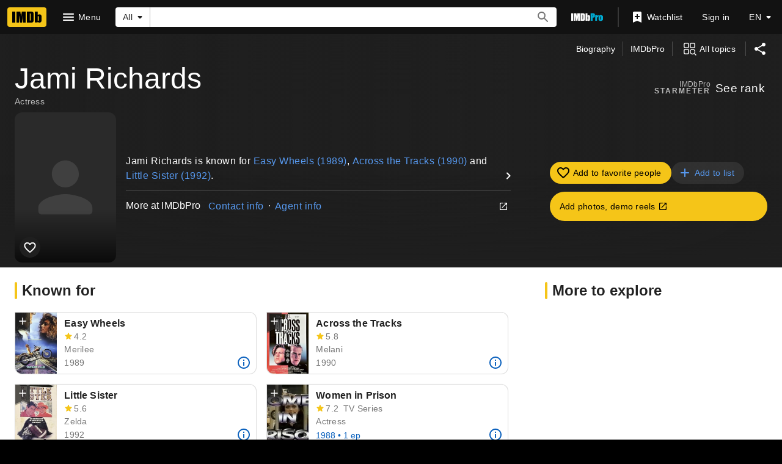

--- FILE ---
content_type: text/html; charset=UTF-8
request_url: https://www.imdb.com/name/nm0724134
body_size: 2211
content:
<!DOCTYPE html>
<html lang="en">
<head>
    <meta charset="utf-8">
    <meta name="viewport" content="width=device-width, initial-scale=1">
    <title></title>
    <style>
        body {
            font-family: "Arial";
        }
    </style>
    <script type="text/javascript">
    window.awsWafCookieDomainList = [];
    window.gokuProps = {
"key":"AQIDAHjcYu/GjX+QlghicBgQ/7bFaQZ+m5FKCMDnO+vTbNg96AGe85MAbDryaCIv+G5hkV9fAAAAfjB8BgkqhkiG9w0BBwagbzBtAgEAMGgGCSqGSIb3DQEHATAeBglghkgBZQMEAS4wEQQMfqv/41xp8mxCyZaoAgEQgDtphphf91j3ohtIdrkcZhOjtKVdO6T7EOagds3zsYaLwQPIN8cNivfF/va6SSQpupzbviLhd9a0ZTvohw==",
          "iv":"D549xAHXqgAAAE0T",
          "context":"X+LTsz5qNNajW1qVQddHB2FAxdleSYZ4U8/f8sJK3HgagGdY/PM7vz+l8cG388ZIqxCENWDx1jmgLIZQ2DtcVu164hIDQXFBWF92z2D99laIp1k1GU9xVWKsUzw+sE+sCBBQBqQr44037qjSL66CpJFI+5GCoitwVaQIYmi8J8wNOpOYp1xr+xYOO0Iob8Zez3IV4J2ECN7SiiuTXt9vSHCBRnY/+04/sqhpzWHeO1kExc43imS0LxARPJd6q/+KuYhuWMtlLBL4Oy1LcHOTNB5LhzYQpTUUHTykGMUBYq+DL5i/UQXtyoYQxWZlTbBlDe9rQg6HXToWzQ976fxuJTPWRvR0IRSNfTOyoQ0+qB2IcGh3FHTiVxJZHb/[base64]/NDgsyooiD8rqxD5x7Ft2k6XedL3ZIhKTDpUeBO8w91rqRglBMDNbWxCa7aJNeGUw93iAbhJVSGsls1PaHT4hgJ08t1NJLYxQv8QQEw5r5K/w=="
};
    </script>
    <script src="https://1c5c1ecf7303.a481e94e.us-east-2.token.awswaf.com/1c5c1ecf7303/e231f0619a5e/0319a8d4ae69/challenge.js"></script>
</head>
<body>
    <div id="challenge-container"></div>
    <script type="text/javascript">
        AwsWafIntegration.saveReferrer();
        AwsWafIntegration.checkForceRefresh().then((forceRefresh) => {
            if (forceRefresh) {
                AwsWafIntegration.forceRefreshToken().then(() => {
                    window.location.reload(true);
                });
            } else {
                AwsWafIntegration.getToken().then(() => {
                    window.location.reload(true);
                });
            }
        });
    </script>
    <noscript>
        <h1>JavaScript is disabled</h1>
        In order to continue, we need to verify that you're not a robot.
        This requires JavaScript. Enable JavaScript and then reload the page.
    </noscript>
</body>
</html>

--- FILE ---
content_type: application/javascript
request_url: https://dqpnq362acqdi.cloudfront.net/_next/static/chunks/6766-c493863478d8555b.js
body_size: 17724
content:
"use strict";(self.webpackChunk_N_E=self.webpackChunk_N_E||[]).push([[6766],{48503:function(e,t,r){r.d(t,{p:function(){return i}});var a=r(10081);let i=(0,a.ZP)`
    fragment CreditCard on Title {
        id
        canRate {
            isRatable
        }
        certificate {
            rating
        }
        originalTitleText {
            text
        }
        titleText {
            text
        }
        titleType {
            canHaveEpisodes
            displayableProperty {
                value {
                    plainText
                }
            }
            text
            id
        }
        primaryImage {
            id
            url
            height
            width
            caption {
                plainText
            }
        }
        ratingsSummary {
            aggregateRating
            voteCount
        }
        userRating @include(if: $includeUserRating) {
            value
        }
        latestTrailer {
            id
        }
        # TODO: replace with credit summary (or maybe not for the character summary prompt)
        releaseYear {
            year
            endYear
        }
        runtime {
            seconds
        }
        series {
            series {
                titleText {
                    text
                }
                originalTitleText {
                    text
                }
            }
        }
        titleGenres {
            genres(limit: 3) {
                genre {
                    text
                }
            }
        }
        productionStatus(useEntitlement: $isProPage) {
            currentProductionStage {
                id
                text
            }
            productionStatusHistory {
                status {
                    id
                    text
                }
            }
        }
    }
`},40058:function(e,t,r){r.d(t,{_0:function(){return E},_J:function(){return y}});var a=r(52322),i=r(99522),n=r(88169),o=r(86704),s=r(2784),l=r(46138),d=r(19596),c=r(11438),p=r(14438),g=r(37179),u=r(19031);let m="credit-summary-list",f=e=>{let{actionOverride:t,contentOverride:r,isOpen:i,onClose:n,queryOverride:o,refMarker:s,title:l}=e;return l?(0,a.jsx)(u.Pz,{actionOverride:t,contentOverride:r,isOpen:i,onClose:n,queryOverride:o,refMarker:s,title:l}):null},E=e=>{let{titleData:t,titleMetadata:r,nameText:o,onEpisodicCreditClick:d}=e,u=(0,l.Z)(),f=(0,p.EO)(),E=(0,s.useRef)(null),y=(0,i.useIsExpandable)(E,"width"),[I,b]=(0,s.useState)(!1),O=u.formatMessage({id:"common_buttons_open",defaultMessage:"Open"}),P=u.formatMessage({id:"common_buttons_close",defaultMessage:"Close"}),A=[...t.creditSummary||[]];if(t?.attributes?.length){let e=`(${t.attributes?.join(", ")})`;A[A.length-1]=`${A[A.length-1]} ${e}`}return(0,a.jsxs)(T,{children:[(A.length>0||!!t?.attributes?.length)&&(0,a.jsxs)(h,{children:[(0,a.jsx)(S,{children:u.formatMessage({id:"name_main_filmography_name_credit",defaultMessage:"{name}'s credits:"},{name:o})}),(0,a.jsx)(x,{ariaLabelOpen:O,ariaLabelClose:P,onExpand:()=>{f({pageAction:g.QJ.OVERFLOW_CONTENT_SHOW,refMarkerSuffix:c.Cd.EMPTY}),b(!0)},onCollapse:()=>{f({pageAction:g.QJ.OVERFLOW_CONTENT_COLLAPSE,refMarkerSuffix:c.Cd.EMPTY}),b(!1)},isExpandable:()=>y,children:(0,a.jsx)(C,{ref:E,children:(0,a.jsx)(n.InlineList,{className:m,inline:!I,items:A.map(e=>({children:e})),showDividers:!0})})})]}),(0,a.jsx)(d?"a":"span",{className:"character-summary-episodic-credit",onClick:d,onKeyDown:e=>{("Enter"===e.key||" "===e.key)&&d&&(e.preventDefault(),d())},tabIndex:d?0:void 0,children:!!t.titleType?.canHaveEpisodes&&!!t.episodeCount&&(0,a.jsx)(_,{className:"character-summary-episodic-credit-list",inline:!0,showDividers:!0,children:r.map(e=>(0,a.jsx)(n.InlineListItem,{children:e.text},`character-summary-episodic-credit-${e.text}`))})})]})},y=e=>(0,a.jsx)(c.xm,{value:c.Cd.CHARACTER_PROMPT,children:(0,a.jsx)(f,{...e})});t.ZP=y;let T=d.default.div.withConfig({componentId:"sc-fcf95036-0"})(["display:flex;flex-direction:column;gap:",";margin-bottom:",";a.character-summary-episodic-credit{cursor:pointer;text-decoration:none;",";&:hover,&:active,&:focus{text-decoration:underline;}}","{margin-left:",";}"],o.spacing.s,o.spacing.m,(0,o.setPropertyToColorVar)("color","ipt-on-baseAlt-accent2-color"),o.mediaQueries.breakpoints.below.m,o.spacing.s),_=(0,d.default)(n.InlineList).withConfig({componentId:"sc-fcf95036-1"})(["font-weight:bold;"]),h=d.default.div.withConfig({componentId:"sc-fcf95036-2"})(["display:flex;flex-direction:column;"]),x=(0,d.default)(n.ExpandableSection).withConfig({componentId:"sc-fcf95036-3"})(["overflow:hidden;text-overflow:ellipsis;white-space:nowrap;width:100%;span:first-of-type{"," display:flex;align-items:center;}"],(0,o.setTypographyType)("bodySmall")),C=d.default.div.withConfig({componentId:"sc-fcf95036-4"})(["overflow:hidden;text-overflow:ellipsis;white-space:nowrap;width:100%;.","{width:100%;}"],m),S=d.default.span.withConfig({componentId:"sc-fcf95036-5"})(["",";font-weight:bold;padding-right:",";"],(0,o.setPropertyToColorVar)("color","ipt-on-base-accent1-color"),o.spacing.xs)},86881:function(e,t,r){r.d(t,{Z:function(){return x}});var a=r(52322),i=r(14973),n=r(88169),o=r(72779),s=r.n(o),l=r(2784),d=r(46138),c=r(48958),p=r(49666),g=r(11438),u=r(14438),m=r(37179);let f={id:"common_learnMore",defaultMessage:"Learn more"},E={id:"common_new",defaultMessage:"New"},y={id:"job_category_new_indicator_title",defaultMessage:"Celebrating every role"},T={id:"job_category_new_indicator_description_expanded_categories",defaultMessage:"Learn more about the cast and crew of your favorite movies and shows with our expanded list of credit categories."},_={id:"job_category_new_indicator_description_keep_current",defaultMessage:"See your credit here? Keep your IMDb Name page current by managing your professions with IMDbPro Premium."},h={id:"job_category_new_indicator_update_profession",defaultMessage:"Update your profession now"};var x=()=>{let e=(0,d.Z)(),{type:t,color:r}=(0,c.G)("dark"),o=(0,u.EO)(),[x,C]=(0,l.useState)(!1);return(0,p.ik)()?null:(0,a.jsxs)(a.Fragment,{children:[(0,a.jsx)(n.TextLink,{className:t("bodySmall"),text:e.formatMessage(E)+" ",onClick:()=>{C(!0),o({hitType:i.HitType.POP_UP,pageAction:m.QJ.PROMPT_OPEN,refMarkerSuffix:g.Cd.NEW})},postIcon:"info"}),(0,a.jsx)(n.Prompt,{isOpen:x,onCloseClicked:()=>{C(!1),o({hitType:i.HitType.POP_UP,pageAction:m.QJ.PROMPT_CLOSE,refMarkerSuffix:g.Cd.NEW})},children:(0,a.jsxs)("div",{className:"flex flex-col gap-s p-pageMargin m:p-0",children:[(0,a.jsx)("h4",{className:s()(t("subtitle")),"data-testid":"job-category-new-indicator--title",children:e.formatMessage(y)}),(0,a.jsxs)("p",{"data-testid":"job-category-new-indicator--expanded-categories",children:[e.formatMessage(T),(0,a.jsx)(n.TextLink,{className:"ml-xs",text:e.formatMessage(f),href:"https://help.imdb.com/article/contribution/filmography-credits/new-credit-categories/GVX4ZP2JX4W5QWAN#",inline:!0})]}),(0,a.jsx)("p",{className:s()(t("bodySmall"),r("textSecondary"),"pt-s"),"data-testid":"job-category-new-indicator--keep-current",children:e.formatMessage(_)}),(0,a.jsx)(n.TextLink,{text:e.formatMessage(h),href:"https://pro.imdb.com/mypage?resume=primary_profession&ref_=cons_new_proflink_pace&rf=cons_new_proflink_pace",type:"external"})]})})]})}},14637:function(e,t,r){var a=r(52322),i=r(88169),n=r(86704);r(2784);var o=r(46138),s=r(19596),l=r(49666),d=r(66724),c=r(11438),p=r(1956),g=r(72943),u=r(76975),m=r(31834),f=r(12563);let E=e=>{let{className:t,credit:r,nameId:i,nameText:n,index:s,grouping:E}=e,_=(0,o.Z)(),{titleMainLinkBuilder:h}=(0,d.WOb)(),{makeRefMarker:x}=(0,c.Lz)(),C=(0,l.ik)(),S=r.node.title,{titleId:I,titleText:b,titleTypeText:O,productionStatusText:P}=(0,m.lB)(S),{creditCategoryId:A,creditCategoryText:L,characters:M,crewJobs:R,attributes:N,formattedRoles:v,releaseYear:D,endYear:G,formattedYear:j,episodeCreditsCount:w,seasonOrYearEpisodeData:$}=(0,m.El)(r),k=E?E.id:A,U=E?E.label:L,{postElementComponent:V,promptComponent:Y,setTitlePromptVisible:B,setEpisodicSheetVisible:F}=(0,u.$)({index:s,titleNode:S,nameId:i,nameText:n,characters:M,crewJobs:R,attributes:N,episodeCreditsCount:w,releaseYear:D,endYear:G,creditCategoryId:k,creditCategoryText:U,seasonOrYearEpisodeData:$,className:g.k.PROMPT_TRIGGER,releaseFilter:["UPCOMING","PROJECT_IN_DEVELOPMENT"]}),{onClick:J,ariaLabel:H,isInWatchlist:Z,isPending:Q}=(0,f.X)(I,x({t:c.Cd.WATCHLIST_RIBBON,n:s})),W=_.formatMessage(g.T.EPISODES_COUNT,{totalEpisodes:w}),K=w?[{ariaLabel:_.formatMessage(g.T.EXPAND,{target:W}),text:W,onClick:()=>{B(!1),F(!0)}}]:[],X=P?[{href:`https://pro.imdb.com/title/${I}?rf=cons_nm_filmo&ref_=cons_nm_filmo`,text:P}]:[];O&&X.push({text:O});let q=h({tconst:I,refSuffix:{t:c.Cd.CARD,n:s}}),z=h({tconst:I,refSuffix:{t:c.Cd.TEXT,n:s}});return(0,a.jsxs)(a.Fragment,{children:[(0,a.jsx)(y,{className:t??g.k.UNRELEASED_CREDIT,cornerBottomList:K,cornerTopList:j?[{text:j}]:void 0,"data-testid":`unrel_cred_${k}_${s}`,href:q,postElement:V,preElement:C?(0,a.jsx)(p.l,{titleNode:S,index:s}):(0,a.jsx)(T,{onImage:!1,size:"m",onClick:J,ariaLabel:H,isLoading:Q,inWatchlist:Z}),subTextList:X,textList:v,title:b,titleLink:z},`filmography-${I}-credit`),Y]})},y=(0,s.default)(i.MetaDataListSummaryItem).withConfig({componentId:"sc-118247c9-0"})(["",";"],(0,n.setPropertyToColorVar)("border-color","ipt-base-border-color")),T=(0,s.default)(i.WatchlistRibbon).withConfig({componentId:"sc-118247c9-1"})(["margin-right:",";margin-top:",";align-self:flex-start;"],n.spacing.xs,n.spacing.xxs);t.Z=e=>(0,a.jsx)(c.xm,{value:[c.Cd.UNRELEASED,c.Cd.CREDIT],children:(0,a.jsx)(E,{...e})})},1956:function(e,t,r){r.d(t,{l:function(){return p}});var a=r(52322);r(2784);var i=r(19596),n=r(27722),o=r(86704),s=r(66724),l=r(11438),d=r(63370),c=r(6935);let p=e=>{let{titleNode:t,index:r}=e,{titleMainLinkBuilder:i}=(0,s.WOb)(),o=(0,d.K)({titleText:t?.titleText?.text,originalTitleText:t.originalTitleText?.text});if(!t||!o)return null;let p=i({tconst:t.id,refSuffix:{t:l.Cd.IMAGE,n:r}}),u=(0,c.K0)(t.primaryImage,o);return(0,a.jsx)(g,{children:(0,a.jsx)(n.Poster,{imageProps:{imageModel:u,size:"s",imageType:t.titleType?.id},href:p,ariaLabel:o,dynamicWidth:!0})})},g=i.default.div.withConfig({componentId:"sc-cef11bcd-0"})(["width:52px;margin-right:0.5rem;flex-shrink:0;display:flex;","{width:40px;}"],o.mediaQueries.breakpoints.above.s)},72943:function(e,t,r){r.d(t,{T:function(){return a},k:function(){return i}});let a={EXPAND:{id:"common_ariaLabel_expand",defaultMessage:"Expand {target}"},SEE_MORE:{id:"credit_card_more",defaultMessage:"More"},SEE_EPISODES_COUNT:{id:"name_main_filmography_see_num_episodes",defaultMessage:"See {totalEpisodes, plural, one {{totalEpisodes} ep} other {{totalEpisodes} eps}}"},EPISODES_COUNT:{id:"common_cast_numEpisodes",defaultMessage:"{totalEpisodes, plural, one {{totalEpisodes} episode} other {{totalEpisodes} episodes}}"},RATED_RATING_BUTTON:{id:"common_ariaLabels_ratingButtonRated",defaultMessage:"Your rating: {rating}"},UNRATED_RATING_BUTTON:{id:"common_ariaLabels_ratingButtonUnrated",defaultMessage:"Rate {titleName}"}},i={PROMPT_TRIGGER:"credit-prompt-trigger",CREDIT_TEXT_LIST:"credit-text-list",CREDIT_RATING_GROUP:"credit-rating-group",UNRELEASED_CREDIT:"unreleased-credit"}},76975:function(e,t,r){r.d(t,{$:function(){return S}});var a=r(52322),i=r(14973),n=r(2784),o=r(78270),s=r(11438),l=r(14438),d=r(37179),c=r(72779),p=r.n(c),g=r(46138),u=r(88169),m=r(72943),f=e=>{let{className:t,creditCategoryId:r,index:n,titleNode:o,setTitlePromptVisible:c}=e,f=(0,g.Z)(),E=(0,l.EO)();return o?(0,a.jsx)(u.IconButton,{name:"info",onColor:"accent2",id:`${r}_${o.id}`,label:f.formatMessage(m.T.SEE_MORE),className:p()("credit-card-details-button",t),onSelect:()=>{E({pageAction:`tp-${d.QJ.PROMPT_OPEN}`,refMarkerSuffix:{t:s.Cd.EMPTY,n:n},hitType:i.HitType.POP_UP}),c(!0)}}):null},E=r(86958),y=r(82338),T=r(63370),_=r(6935),h=r(40058),x=r(95347),C=e=>{let{index:t,titleNode:r,nameId:i,nameText:n,characters:o,crewJobs:d,attributes:c,episodeCreditsCount:p,releaseYear:u,endYear:f,creditCategoryId:C,creditCategoryText:S,titlePromptVisible:I,setTitlePromptVisible:b,episodicSheetVisible:O,setEpisodicSheetVisible:P,seasonOrYearEpisodeData:A,releaseFilter:L}=e,{context:M}=(0,E.B)(),R=(0,g.Z)(),N=(0,l.EO)();if(!r)return null;let v=(0,T.L)(M,r.originalTitleText?.text,r.titleText?.text)??"",D=(r.titleType?.id,r.primaryImage?.caption?.plainText||v),G=(0,_.K0)(r.primaryImage,D,!0),j=r.releaseYear?(0,y.y)({year:u,endYear:f},!1):void 0,w={id:C,label:S},$={imageModel:G,title:v,type:"poster"},k=()=>{b(!1),P(!0)};return(0,a.jsxs)(a.Fragment,{children:[!!I&&(0,a.jsx)(h.ZP,{contentOverride:()=>{let e=[];return p&&e.push({text:R.formatMessage(m.T.SEE_EPISODES_COUNT,{totalEpisodes:p})}),j&&e.push({text:j}),(0,a.jsx)(h._0,{titleData:{attributes:c,certificate:r.certificate?.rating,canRate:!!r.canRate?.isRatable,creditSummary:0!==o.length?o:d.map(e=>e.label),endYear:f,episodeCount:p,genres:r.titleGenres?.genres?.map(e=>e.genre.text),id:r.id,jobCategory:w,primaryImage:{...(0,_.K0)(r.primaryImage,D,!0)},rating:r.ratingsSummary?.aggregateRating??void 0,refMarkerN:t,releaseYear:u,runtime:r.runtime?.seconds,titleText:v,titleType:r.titleType?{canHaveEpisodes:r.titleType.canHaveEpisodes,id:r.titleType.id,text:r.titleType.text}:void 0,trailerId:r.latestTrailer?.id??void 0},titleMetadata:e,nameText:n,onEpisodicCreditClick:()=>{N({refMarkerSuffix:[s.Cd.TOP,s.Cd.EPISODE],pageAction:"cc-series-creds"}),k()}})},isOpen:I,onClose:()=>b(!1),title:{...r}}),!!O&&(0,a.jsx)(x.Z,{headerProps:{ariaLabel:$.title,imageModel:$.imageModel,title:$.title,type:$.type,imageType:r.titleType?.id},titleId:r.id,isOpen:O,episodeCount:p??0,jobCategory:w,nameId:i,onCloseSelected:()=>P(!1),seasonOrYearEpisodeData:A,tenureText:j,releaseFilter:L})]})};function S(e){let[t,r]=(0,n.useState)(!1),[c,p]=(0,n.useState)(!1),g=(0,l.EO)(),u=e?.titleNode?.id||"",m=e?.titleNode?.userRating?.value;(0,o.h)(u,m);let E=null,y=null;return void 0!==e&&(E=(0,a.jsx)(f,{className:e.className,titleNode:e.titleNode,creditCategoryId:e.creditCategoryId,index:e.index,setTitlePromptVisible:r}),y=(0,a.jsx)(C,{...e,titlePromptVisible:t,setTitlePromptVisible:r,episodicSheetVisible:c,setEpisodicSheetVisible:p})),{postElementComponent:E,promptComponent:y,setTitlePromptVisible:e=>{e&&g({pageAction:`cc-${d.QJ.MORE_BUTTON}`,refMarkerSuffix:s.Cd.TOP,hitType:i.HitType.POP_UP}),r(e)},setEpisodicSheetVisible:e=>{e&&g({pageAction:`cc-${d.QJ.SERIES_CRED}`,refMarkerSuffix:s.Cd.EPISODE,hitType:i.HitType.POP_UP}),p(e)}}}},31834:function(e,t,r){r.d(t,{El:function(){return m},U1:function(){return u},lB:function(){return g}});var a=r(98644),i=r(2529),n=r(94471),o=r(86958),s=r(52159),l=r(65133),d=r(82338),c=r(63370),p=r(29337);let g=e=>{let t,r;let a=(0,o.B)().context;if(e.productionStatus?.productionStatusHistory?.length){let a=e.productionStatus?.productionStatusHistory[e.productionStatus?.productionStatusHistory.length-1];t=a?.status.id,r=a?.status.text}return{titleId:e.id??"",titleText:(0,c.L)(a,e?.originalTitleText?.text,e?.titleText?.text)??"",titleTypeText:e.titleType?.displayableProperty.value.plainText??void 0,canHaveEpisodes:!!e?.titleType?.canHaveEpisodes,productionStatusId:t??e?.productionStatus?.currentProductionStage?.id,productionStatusText:r??e?.productionStatus?.currentProductionStage?.text}},u=e=>{let{titleId:t,titleText:r,titleTypeText:i,canHaveEpisodes:o,productionStatusId:s,productionStatusText:l}=g(e),d=a.nj(t)?.rating,c=(0,n.P)(d,"user");return{titleId:t,titleText:r,titleTypeText:i,canHaveEpisodes:o,productionStatusId:s,productionStatusText:l,imdbRating:(0,n.P)(e.ratingsSummary?.aggregateRating,"imdb"),userRating:c}},m=e=>{if("CreditV2Edge"===e.__typename){let{creditCategoryId:t,creditCategoryText:r,characters:a,attributes:i,releaseYear:n,crewRoles:o,endYear:s,episodeCreditsCount:c,seasonOrYearEpisodeData:p,isCast:g}=(0,l.J)(e.node,e.node.title.releaseYear?.year,e.node.title.releaseYear?.endYear),u=[];g||(u=o.length?o.map(e=>({id:e,label:e})):[{id:t,label:r}]);let m=f(a,u,i),E=(0,d.X)(n,s,!1);return{creditCategoryId:t,creditCategoryText:r,characters:a,crewJobs:u,attributes:i,formattedRoles:m,releaseYear:n,endYear:s,formattedYear:E,episodeCreditsCount:c,seasonOrYearEpisodeData:p}}{let t=e.node.category.id,r=e.node.category.text,a=i.k.some(e=>e===t),n="Cast"===e.node.__typename?e.node.characters?.map(e=>e.name)??[]:[],o=[];if(!a){let a="Crew"===e.node.__typename?e.node.jobs?.map(e=>({id:e?.id,label:e?.text}))??[]:[];o=a.length?a:[{id:t,label:r}]}let l=(0,s.AP)(e.node.attributes?.map(e=>e.text)??[],o),c=f(n,o,l),g=e.node?.episodeCredits?.yearRange??e.node.title?.releaseYear,u=g?.year??void 0,m=g?.endYear??void 0,E=e?.node?.episodeCredits?.total??0;return{creditCategoryId:t,creditCategoryText:r,characters:n,crewJobs:o,attributes:l,formattedRoles:c,releaseYear:u,endYear:m,formattedYear:(0,d.y)(g,!1),episodeCreditsCount:E,seasonOrYearEpisodeData:(0,p.fi)(e?.node?.episodeCredits)}}},f=(e,t,r)=>{let a=e.length?e:t.map(e=>e.label),i=(0,s.Kb)(a,3),n=a.length>(i?.length??0);return(0,s.D1)(i,n,r)}},44346:function(e,t,r){r.d(t,{CG:function(){return o},CX:function(){return l},JW:function(){return s},TY:function(){return i},kA:function(){return a},z7:function(){return n}});let a={LOADER:"filmography-loader"},i={ALL_CREDITS:{id:"common_all_credits",defaultMessage:"All credits"},COLLAPSE_ALL:{id:"name_main_filmography_collapse_below",defaultMessage:"Collapse below"},ERROR_MESSAGE:{id:"name_main_filmography_error_message",defaultMessage:"Sorry, there was an error loading credits."},EXPAND_ALL:{id:"name_main_filmography_expand_below",defaultMessage:"Expand below"},FEATURE_TITLE:{id:"name_main_filmography_title",defaultMessage:"Credits"},IN_DEV:{id:"name_main_pro_filmo_filter",defaultMessage:"In-development projects at IMDbPro"}},n={EXPAND_ALL_TEXT:"nm-flmg-all-accordion-expander",FILMOGRAPHY_SECTION:"nm_flmg_sec",IN_DEV_PRO_UPSELL_SECTION:"nm_flmg_in_dev_pro_upsell",SELECT_ALL_JOBS_TEXT:"nm-flmg-all-credits"},o="credits",s=15,l=0},36766:function(e,t,r){r.d(t,{r:function(){return em}});var a=r(52322),i=r(2784),n=r(14865),o=r(88169),s=r(86704),l=r(5632),d=r(46138),c=r(19596),p=r(86996),g=r(14149),u=r(49666),m=r(4363),f=r(55634),E=r(59002),y=r(11438),T=r(14438),_=r(37179),h=r(98757),x=r(72779),C=r.n(x),S=r(86881),I=r(72943),b=r(69818),O=r(16883),P=r(66724),A=r(1956),L=r(76975),M=r(31834);let R=e=>{let{className:t,credit:r,index:i,nameId:n,nameText:s,releaseFilter:l,grouping:c}=e,p=(0,d.Z)(),{titleMainLinkBuilder:g}=(0,P.WOb)(),u=(0,T.EO)(),m=r.node.title,{titleId:f,titleText:E,imdbRating:h,userRating:x,titleTypeText:C}=(0,M.U1)(m),{creditCategoryId:S,creditCategoryText:b,characters:R,crewJobs:G,attributes:j,formattedRoles:w,releaseYear:$,endYear:k,formattedYear:U,episodeCreditsCount:V,seasonOrYearEpisodeData:Y}=(0,M.El)(r),B=c?c.id:S,F=c?c.label:b,{postElementComponent:J,promptComponent:H,setTitlePromptVisible:Z,setEpisodicSheetVisible:Q}=(0,L.$)({index:i,titleNode:m,nameId:n,nameText:s,characters:R,crewJobs:G,attributes:j,episodeCreditsCount:V,releaseYear:$,endYear:k,creditCategoryId:B,creditCategoryText:F,seasonOrYearEpisodeData:Y,className:I.k.PROMPT_TRIGGER,releaseFilter:l}),W=p.formatMessage(I.T.EPISODES_COUNT,{totalEpisodes:V}),K=V>0?[{ariaLabel:p.formatMessage(I.T.EXPAND,{target:W}),text:W,onClick:()=>{Z(!1),Q(!0)}}]:[],X=g({tconst:f,refSuffix:{t:y.Cd.CARD,n:i}}),q=g({tconst:f,refSuffix:{t:y.Cd.TEXT,n:i}});return(0,a.jsxs)(a.Fragment,{children:[(0,a.jsx)(D,{ariaLabel:E,className:t,cornerBottomList:K,cornerTopList:U?[{text:U}]:void 0,"data-testid":`cred_${B}_${i}`,href:X,postElement:J,preElement:(0,a.jsx)(A.l,{titleNode:m,index:i}),title:E,titleLink:q,children:(0,a.jsxs)(a.Fragment,{children:[(0,a.jsxs)(N,{children:[!!(h||x)&&(0,a.jsx)("span",{onSelect:()=>u({pageAction:`filmography-${_.QJ.ROW_CLICK}`,refMarkerString:y.Cd.RATING}),children:(0,a.jsx)(v,{ariaLabelRated:p.formatMessage(I.T.RATED_RATING_BUTTON,{rating:x}),ariaLabelUnrated:p.formatMessage(I.T.UNRATED_RATING_BUTTON,{titleName:E}),className:I.k.CREDIT_RATING_GROUP,formattedImdbRating:h,formattedUserRating:x})}),(0,a.jsx)("span",{children:C})]}),w.length>0&&(0,a.jsx)(o.InlineList,{showDividers:!0,noWrap:!0,inline:!0,"data-testid":"credit-roles-list",children:w.map((e,t)=>(0,a.jsx)(o.InlineListItem,{children:(0,a.jsx)(O.TextOrLink,{...e})},`credit-${B}_${i}-text-${t}`))})]})},`${B}-${i}`),H]})},N=c.default.div.withConfig({componentId:"sc-79700697-0"})(["align-items:center;display:flex;flex-direction:row;"]),v=(0,c.default)(o.PosterCardRatingStarGroup).withConfig({componentId:"sc-79700697-1"})(["margin-bottom:0;margin-left:-2px;margin-right:",";width:fit-content;"],s.spacing.xxs),D=(0,c.default)(o.MetaDataListSummaryItem).withConfig({componentId:"sc-79700697-2"})(["overflow:visible;"]);var G=e=>(0,a.jsx)(y.xm,{value:y.Cd.CREDIT,children:(0,a.jsx)(R,{...e})}),j=r(14637),w=r(91359),$=r(84314),k=r(78270),U=r(48671),V=r(20801),Y=r(98668),B=r(11775),F=r(58466),J=r(77886),H=r(45162),Z=r(14138);let Q=e=>{let{accordionData:t,accordionIsOpen:r,setAccordionIsOpen:n}=e,s=(0,d.Z)(),l=(0,$.n)(),c=(0,T.EO)(),{autoLoadAccordionIds:p}=(0,V.B)(),g=(0,u.ik)(),{category:m,subCategory:f,total:E,credits:h,paginationQueryVariables:x,paginationType:S}=t,[I,b]=(0,i.useState)(h);(0,i.useEffect)(()=>{b(h)},[h]);let O=(0,H.$)(m.id,f.id),P=I.length>=E,A=l?I.map(e=>({id:e.credit.node.title.id})):[];return((0,k.b)(A),0===E)?null:(0,a.jsx)(q,{activeItemId:r?O:"none",className:F.kA.CREDITS_ACCORDION,dividers:"none",items:[{onToggleOpen:()=>{n(!0),c({pageAction:_.QJ.ACCORDION_EXPAND,refMarkerSuffix:y.Cd.EMPTY})},onToggleClose:()=>{n(!1),c({pageAction:_.QJ.ACCORDION_COLLAPSE,refMarkerSuffix:y.Cd.EMPTY})},id:O,className:F.kA.ACCORDION_ITEM,indentLevel:"pageMargin",collapseAriaLabel:s.formatMessage(w.F.COLLAPSE,{target:f.label}),contentClassName:F.kA.ACCORDION_CONTENT,expandAriaLabel:s.formatMessage(w.F.EXPAND,{target:f.label}),labelClassName:F.kA.ACCORDION_LABEL,title:(0,a.jsxs)(o.InlineList,{showDividers:!0,children:[(0,a.jsx)(o.InlineListItem,{children:f.label}),(0,a.jsx)(o.InlineListItem,{className:F.kA.ACCORDION_TITLE_TOTAL,children:E})]}),children:(0,a.jsxs)(o.MetaDataList,{dividers:"between",children:[I.map((e,t)=>f.type===J.Zy.DATE&&f.id===J.bi.UPCOMING||f.type===J.Zy.TITLE_TYPE&&e.typename===J.dE.UNRELEASED?(0,i.createElement)(j.Z,{...e,key:`nm-flmg-unrel-credit-${O}-${e.credit.node.title.id}`,index:t+1}):(0,i.createElement)(G,{...e,key:`nm-flmg-rel-credit-${O}-${e.credit.node.title.id}`,index:t+1})),r&&(!P||E>F.uk)?(0,a.jsxs)(W,{className:C()({[F.kA.PAGINATION_BUTTON_CONTAINER_WITH_CREDITS]:I.length>0}),children:[!P&&(0,a.jsx)(K,{query:Y.Nv,queryVariables:x,paginationType:p.includes(O)?"auto-load-all":S,queryContext:{serverSideCacheable:!g,personalized:g},total:E,fetched:h.length,onDataReceived:e=>{let t=e.name?.id??"",r=e.name?.nameText?.text??"",a=e.name?.creditsV2?.edges.map(e=>Z.N(m,e,t,r))??[];b(e=>[...e,...a])},pageSize:0,pathToPageInfo:"name.creditsV2.pageInfo"}),!!P&&E>F.uk&&(0,a.jsx)(X,{"data-testid":`nm-flmg-paginated-close-${O}`,onClick:()=>{n(!1);let e=document.getElementsByClassName(B.z.CHIP_FILTER)?.[0];e&&e.scrollIntoView({behavior:"smooth"})},postIcon:"clear",children:s.formatMessage(F.TY.CLOSE)})]}):(0,a.jsx)("div",{className:"l:min-h-[1rem]"})]})}],stickyHeaders:!0})},W=c.default.li.withConfig({componentId:"sc-4e8861b0-0"})(["&.","{border-top:1px solid transparent;","}"],F.kA.PAGINATION_BUTTON_CONTAINER_WITH_CREDITS,(0,s.setPropertyToColorVar)("border-color","ipt-base-border-color")),K=(0,c.default)(U.ZP).withConfig({componentId:"sc-4e8861b0-1"})(["margin-left:",";button{padding-top:1px;padding-left:",";padding-right:",";}"],s.spacing.m,s.spacing.l,s.spacing.l),X=(0,c.default)(o.TextButton).withConfig({componentId:"sc-4e8861b0-2"})(["float:right;margin-right:",";margin-bottom:",";margin-top:",";"],s.spacing.m,s.spacing.s,s.spacing.xs),q=(0,c.default)(o.Accordion).withConfig({componentId:"sc-4e8861b0-3"})(["background:inherit;.","{","}.","{position:relative;&::after{content:'';"," "," "," display:block;box-sizing:border-box;width:calc(100% - ("," * 2));height:1px;position:relative;top:100%;z-index:10;left:0;","{margin-left:0;margin-right:0;width:100%;}}}.","{"," ","}.","{"," font-weight:500;}"],F.kA.ACCORDION_TITLE_TOTAL,(0,s.setPropertyToColorVar)("color","ipt-on-base-textSecondary-color"),F.kA.ACCORDION_ITEM,(0,s.setPropertyToColorVar)("background","ipt-base-border-color"),(0,s.setPropertyToSpacingVar)("margin-left","ipt-pageMargin"),(0,s.setPropertyToSpacingVar)("margin-right","ipt-pageMargin"),(0,s.getSpacingVar)("ipt-pageMargin"),s.mediaQueries.breakpoints.above.l,F.kA.ACCORDION_CONTENT,(0,s.setPropertyToSpacingVar)("padding-left","ipt-pageMargin"),(0,s.setPropertyToSpacingVar)("padding-right","ipt-pageMargin"),F.kA.ACCORDION_LABEL,(0,s.setTypographyType)("body")),z="hasExcludedCredits",ee=e=>{let{selectedJobs:t,accordionGroupsData:r,accordionGroupsOpenState:i,setAccordionsIsOpen:n,sortMenuRef:o}=e;return(0,a.jsx)(a.Fragment,{children:t.map((e,t)=>{let s=r[e.id],l=!s?.length;return(0,a.jsxs)(y.xm,{value:{t:y.Cd.JOB,n:t+1},children:[(0,a.jsx)(er,{className:`filmo-section-${e.id}`,subContent:e.isRecentlyAdded?(0,a.jsx)(S.Z,{}):void 0,children:e.label}),(0,a.jsxs)(ea,{className:C()({[z]:l}),children:[!l&&s.map((t,r)=>{let o=(0,H.$)(e.id,t.subCategory.id),s=i[o]??!1;return(0,a.jsx)(y.xm,{value:{t:y.Cd.ACCORDION,n:r+1},children:(0,a.jsx)(Q,{accordionData:t,accordionIsOpen:s,setAccordionIsOpen:e=>{n(o,e)}})},`filmo-accordion-${o}`)}),!!l&&(0,a.jsx)(b.j,{job:e,sortMenuRef:o})]})]},`filmo-${e.id}`)})})},et=(0,c.css)(["content:'';"," "," "," display:block;box-sizing:border-box;width:calc(100% - ("," * 2));height:1px;position:absolute;z-index:10;left:0;"],(0,s.setPropertyToColorVar)("background","ipt-base-border-color"),(0,s.setPropertyToSpacingVar)("margin-left","ipt-pageMargin"),(0,s.setPropertyToSpacingVar)("margin-right","ipt-pageMargin"),(0,s.getSpacingVar)("ipt-pageMargin")),er=(0,c.default)(o.Title).withConfig({componentId:"sc-ca03f64a-0"})(["margin-top:",";margin-bottom:",";"],s.spacing.m,s.spacing.xs),ea=c.default.div.withConfig({componentId:"sc-ca03f64a-1"})(["position:relative;&::before{"," top:0;}","{&.","::after{"," bottom:0;}}","{border:1px solid ",";"," ",";",";&::before,&::after{content:none;}}.","{margin-right:-",";}"],et,s.mediaQueries.breakpoints.below.l,z,et,s.mediaQueries.breakpoints.above.l,(0,s.getColorVar)("ipt-base-border-color"),(0,s.setPropertyToShapeVar)("border-radius","ipt-cornerRadius"),(0,s.setPropertyToSpacingVar)("margin-left","ipt-pageMargin"),(0,s.setPropertyToSpacingVar)("margin-right","ipt-pageMargin"),I.k.PROMPT_TRIGGER,s.spacing.s);var ei=r(86480),en=r(44346),eo=r(5352),es=r(56865);let el=e=>{let t=(0,d.Z)(),{makeRefMarker:r}=(0,y.Lz)(),s=(0,u.ik)(),c=(0,l.useRouter)(),x=(0,T.EO)(),C=(0,i.useRef)(null),{addAutoLoadAccordions:S}=(0,V.B)(),I="true"===c.query[h.m8.ShowAllCredits],{nameId:b,nameText:O,showInDevProUpsell:P,filterOptions:A,initialUIState:L,shouldHideJobFilters:M}=(0,eo.ky)(e.data,I,s,t),[R,N]=(0,i.useState)(!1),[v,D]=(0,i.useState)(L),[G,j]=(0,i.useState)(!1);(0,i.useEffect)(()=>{let e=()=>{document.getElementById(en.CG)?.scrollIntoView({behavior:"smooth"})},t=!1;(0,n.getIsBrowser)()&&I&&!(0,es.WG)()&&("complete"===document.readyState?e():(window.addEventListener("load",e),t=!0));let r=(0,es.H_)(b);return r&&D(r),j(!0),()=>{t&&window.removeEventListener("load",e)}},[]),(0,i.useEffect)(()=>{G&&(0,es.lX)(b,v)},[v,G]),(0,i.useEffect)(()=>{let{areAllAccordionsOpen:e,accordionGroupsOpenState:t,selectedJobs:r,initialAccordionGroupsData:a}=v,i=(0,ei.Zj)(t,a,r,!0),n=(0,ei.Zj)(t,a,r,!1);e&&n?D(e=>({...e,areAllAccordionsOpen:!1})):!e&&i&&D(e=>({...e,areAllAccordionsOpen:!0}))},[v.accordionGroupsOpenState,v.selectedJobs,v.initialAccordionGroupsData]);let[{data:w,error:$}]=(0,m.E)({query:v.sortByDate?Y.zw:Y.c2,variables:{nameId:b,creditsCount:v.sortByDate?en.JW:en.CX,includedGenre:v.includedGenres,excludedGenre:v.excludedGenres,includeUserRating:!1,isProPage:s},context:{serverSideCacheable:!s,personalized:s},pause:!R});(0,i.useEffect)(()=>{if($)N(!1);else if(w){let{accordionGroupsData:e,accordionGroupsOpenState:r}=(0,eo.oz)(w,v.accordionGroupsOpenState,v.accordionGroupsOpenHistoryState,b,O,v.includedGenres,v.excludedGenres,s,t);D(t=>({...t,accordionGroupsOpenState:r,initialAccordionGroupsData:e}))}N(!1)},[w,$]),(0,i.useEffect)(()=>{D(e=>({...e,accordionGroupsOpenHistoryState:{...e.accordionGroupsOpenHistoryState,...e.accordionGroupsOpenState}}))},[v.accordionGroupsOpenState]);let k=`https://contribute.imdb.com/updates?edit=${b}/filmography&ref_=${r(y.Cd.EDIT)}`;return e.data.creditSummary?.totalCredits?.total===0?null:(0,a.jsx)(E.wW,{componentId:f.NG.Filmography,children:(0,a.jsx)("div",{"data-testid":f.NG.Filmography,children:(0,a.jsxs)(o.PageSection,{children:[(0,a.jsx)(p.O,{editHref:k,"data-testid":en.z7.FILMOGRAPHY_SECTION,id:en.CG,shouldSupportDeepLink:!0,title:en.TY.FEATURE_TITLE}),(0,a.jsx)(y.xm,{value:y.Cd.CHIP_FILTERS,children:(0,a.jsx)(B.o,{nameText:O,sortMenuRef:C,onExcludeGenre:(e,t)=>{let r=t?v.excludedGenres.filter(t=>t!==e):[...v.excludedGenres,e];D(e=>({...e,excludedGenres:r})),N(!0)},onIncludeGenre:(e,t)=>{let r=t?v.includedGenres.filter(t=>t!==e):[...v.includedGenres,e];D(e=>({...e,includedGenres:r})),N(!0)},onJobSelect:(e,t)=>{let r=t?[e,...v.selectedJobs]:v.selectedJobs.filter(t=>t.id!==e.id),a=v.accordionGroupsOpenState,i=[];r.length>0?{newState:a,updatedAccordionIds:i}=(0,ei.Rn)(a,e.id,!0):{newState:a,updatedAccordionIds:i}=(0,ei.BD)(a,!0),D(e=>({...e,selectedJobs:r,accordionGroupsOpenState:a,allJobsSelected:0===r.length})),S(i)},onSortSelect:()=>{let{newState:e}=(0,ei.BD)(v.accordionGroupsOpenState,!1);D(t=>({...t,accordionGroupsOpenState:e,sortByDate:!t.sortByDate})),N(!0)},shouldHideJobFilters:M,...A,...v})}),!M&&(0,a.jsxs)(ec,{children:[(0,a.jsx)(o.TextLink,{"data-testid":en.z7.EXPAND_ALL_TEXT,onClick:()=>{let e=v.areAllAccordionsOpen,{newState:t,updatedAccordionIds:r}=(0,ei.BD)(v.accordionGroupsOpenState,!e);D(e=>({...e,accordionGroupsOpenState:t})),S(r),x({pageAction:e?_.QJ.HIDE_ALL:_.QJ.SHOW_ALL,refMarkerSuffix:y.Cd.EMPTY})},text:t.formatMessage(v.areAllAccordionsOpen?en.TY.COLLAPSE_ALL:en.TY.EXPAND_ALL)}),!v.allJobsSelected&&v.selectedJobs.length!==A.jobs.length&&(0,a.jsxs)(a.Fragment,{children:[(0,a.jsx)(ed,{}),(0,a.jsx)(o.TextLink,{"data-testid":en.z7.SELECT_ALL_JOBS_TEXT,onClick:()=>{let{newState:e,updatedAccordionIds:t}=(0,ei.BD)(v.accordionGroupsOpenState,!0);D(t=>({...t,selectedJobs:[],allJobsSelected:!0,accordionGroupsOpenState:e})),S(t),x({refMarkerSuffix:y.Cd.SEE_ALL,pageAction:_.QJ.SEE_ALL})},text:t.formatMessage(en.TY.ALL_CREDITS)})]})]}),!!R&&(0,a.jsx)(eg,{children:(0,a.jsx)(o.Loader,{className:en.kA.LOADER})}),!!$&&!R&&(0,a.jsx)(g.ZP,{error:$,errorMessage:t.formatMessage(en.TY.ERROR_MESSAGE),name:"Filmography",canRetry:!0,onClickRetry:()=>{N(!0)}}),!R&&!$&&(0,a.jsx)(ee,{accordionGroupsData:v.initialAccordionGroupsData,selectedJobs:v.allJobsSelected?A.jobs:v.selectedJobs,accordionGroupsOpenState:v.accordionGroupsOpenState,setAccordionsIsOpen:(e,t)=>{D(r=>({...r,accordionGroupsOpenState:{...r.accordionGroupsOpenState,[e]:t}})),t&&S(e)},sortMenuRef:C}),!!P&&!s&&(0,a.jsx)(ep,{children:(0,a.jsx)(o.MetaDataListItem,{"data-testid":en.z7.IN_DEV_PRO_UPSELL_SECTION,labelLink:`https://pro.imdb.com/name/${b}/?ref_=cons_nm_indevp&rf=cons_nm_indevp`,labelTitle:t.formatMessage(en.TY.IN_DEV),labelLinkType:"internal"})})]})})})},ed=c.default.div.withConfig({componentId:"sc-21fdc221-0"})(["&::before{background-color:currentcolor;content:'';display:inline-block;padding:1px;vertical-align:middle;}"]),ec=c.default.div.withConfig({componentId:"sc-21fdc221-1"})(["display:flex;gap:",";margin-bottom:0;margin-top:",";",";",";width:100%;"],s.spacing.s,s.spacing.m,(0,s.setPropertyToSpacingVar)("margin-left","ipt-pageMargin"),(0,s.setPropertyToSpacingVar)("margin-right","ipt-pageMargin")),ep=(0,c.default)(o.MetaDataList).withConfig({componentId:"sc-21fdc221-2"})(["margin-top:",";",";",";"],s.spacing.m,(0,s.setPropertyToSpacingVar)("margin-left","ipt-pageMargin"),(0,s.setPropertyToSpacingVar)("margin-right","ipt-pageMargin")),eg=c.default.div.withConfig({componentId:"sc-21fdc221-3"})(["",";min-height:20rem;text-align:center;.","{height:20rem;position:relative;}"],(0,s.setPropertyToSpacingVar)("margin-left","ipt-pageMargin"),en.kA.LOADER);var eu=e=>(0,a.jsx)(V.Y,{children:(0,a.jsx)(y.xm,{value:y.Cd.FILMOGRAPHY,children:(0,a.jsx)(el,{...e})})});let em={component:function(e){return(0,a.jsx)(eu,{...e})},fragment:{name:"filmographyV2Base",gql:Y.cb}}},98668:function(e,t,r){r.d(t,{eQ:function(){return d},xp:function(){return s},SF:function(){return l},cb:function(){return g},zw:function(){return u},Nv:function(){return f},c2:function(){return m}});var a=r(10081),i=r(50155),n=r(48503);(0,a.ZP)`
    fragment titleCredit on CreditEdge {
        __typename
        node {
            __typename
            ...CreditMetaData
            title {
                ...CreditCard
            }
        }
    }
    ${n.p}
    ${i.w}
`;let o=(0,a.ZP)`
    fragment titleCreditPace on CreditV2Edge {
        __typename
        node {
            ...CreditMetaDataPace
            title {
                ...CreditCard
            }
        }
    }
    ${n.p}
    ${i.H}
`,s="PREVIOUS",l="UPCOMING",d="PROJECT_IN_DEVELOPMENT",c=(0,a.ZP)`
    fragment filmographyV2InitialGrouping on CreditGroupingEdge {
        node {
            grouping {
                groupingId
                text
            }
            credits(first: 15) {
                edges {
                    ...titleCreditPace
                }
                total
                pageInfo {
                    hasNextPage
                    endCursor
                }
            }
        }
    }
    ${o}
`,p=(0,a.ZP)`
    fragment filmographyV2Grouping on CreditGroupingEdge {
        node {
            grouping {
                groupingId
                text
            }
            credits(first: $creditsCount) {
                edges {
                    ...titleCreditPace
                }
                total
                pageInfo {
                    hasNextPage
                    endCursor
                }
            }
        }
    }
    ${o}
`,g=(0,a.ZP)`
    fragment filmographyV2Base on Name {
        id
        nameText {
            text
        }
        professions {
            professionCategory {
                linkedCreditCategory {
                    categoryId
                }
            }
        }
        creditSummary {
            totalCredits {
                total
                restriction {
                    unrestrictedTotal
                }
            }
            genres {
                total
                genre {
                    genreId
                    text
                }
            }
        }
        groupings: creditGroupings(
            first: 250
            useEntitlement: $isProPage
            groupingSort: { by: "CREDIT_GROUPING_IMPORTANCE", order: DESC }
        ) {
            edges {
                node {
                    grouping {
                        groupingId
                        text
                    }
                    credits(first: 1) {
                        total
                        edges {
                            node {
                                creditedRoles(first: 1) {
                                    edges {
                                        node {
                                            category {
                                                traits
                                            }
                                        }
                                    }
                                }
                            }
                        }
                    }
                }
            }
        }
        released: creditGroupings(
            first: 250
            useEntitlement: $isProPage
            creditSort: { by: "RELEASE_DATE", order: DESC }
            filter: { titleLevelFilter: { projectStatus: ["${s}"] } }
        ) {
            edges {
                ...filmographyV2InitialGrouping
            }
        }
        unreleased: creditGroupings(
            first: 250
            useEntitlement: $isProPage
            creditSort: { by: "RELEASE_DATE", order: ASC }
            filter: { titleLevelFilter: { projectStatus: ["${l}", "${d}"] } }
        ) {
            edges {
                ...filmographyV2InitialGrouping
            }
        }
    }
    ${c}
`,u=(0,a.ZP)`
    query FilmographyV2Date(
        $nameId: ID!
        $creditsCount: Int!
        $includedGenre: [ID!]
        $excludedGenre: [ID!]
        $includeUserRating: Boolean!
        $isProPage: Boolean!
    ) {
        name(id: $nameId) {
            released: creditGroupings(
                first: 250
                useEntitlement: $isProPage
                creditSort: { by: "RELEASE_DATE", order: DESC }
                filter: {
                    titleLevelFilter: {
                        projectStatus: ["${s}"]
                        genres: $includedGenre
                        excludeGenres: $excludedGenre
                    }
                }
            ) {
                edges {
                    ...filmographyV2Grouping
                }
            }
            unreleased: creditGroupings(
                first: 250
                useEntitlement: $isProPage
                creditSort: { by: "RELEASE_DATE", order: ASC }
                filter: {
                    titleLevelFilter: {
                        projectStatus: ["${l}", "${d}"]
                        genres: $includedGenre
                        excludeGenres: $excludedGenre
                    }
                }
            ) {
                edges {
                    ...filmographyV2Grouping
                }
            }
        }
    }
    ${p}
`,m=(0,a.ZP)`
    query FilmographyV2TitleType(
        $nameId: ID!
        $creditsCount: Int!
        $includedGenre: [ID!]
        $excludedGenre: [ID!]
        $includeUserRating: Boolean!
        $isProPage: Boolean!
    ) {
        name(id: $nameId) {
            # We enumerate all 6 possible titleTypeCategory values here,
            # and map them to the same field names as their enum values.
            #
            # This is a deliberate trade-off: if we dynamically built this query instead,
            # we would lose the benefits of static typing, which help keep our code type-safe
            # and prevent bugs.
            #
            # WARNING: If the API team ever adds/removes/modifies values in "TitleTypeCategoryValue",
            # this query will not fetch what we expect. However, this enum is very stable,
            # changed about once per decade, so we accept this compromise.
            movie: creditGroupings(
                first: 250
                useEntitlement: $isProPage
                creditSort: { by: "RELEASE_DATE", order: DESC }
                filter: {
                    titleLevelFilter: {
                        titleTypeCategory: [movie]
                        genres: $includedGenre
                        excludeGenres: $excludedGenre
                    }
                }
            ) {
                edges {
                    ...filmographyV2Grouping
                }
            }
            tv: creditGroupings(
                first: 250
                useEntitlement: $isProPage
                creditSort: { by: "RELEASE_DATE", order: DESC }
                filter: {
                    titleLevelFilter: {
                        titleTypeCategory: [tv]
                        genres: $includedGenre
                        excludeGenres: $excludedGenre
                    }
                }
            ) {
                edges {
                    ...filmographyV2Grouping
                }
            }
            video: creditGroupings(
                first: 250
                useEntitlement: $isProPage
                creditSort: { by: "RELEASE_DATE", order: DESC }
                filter: {
                    titleLevelFilter: {
                        titleTypeCategory: [video]
                        genres: $includedGenre
                        excludeGenres: $excludedGenre
                    }
                }
            ) {
                edges {
                    ...filmographyV2Grouping
                }
            }
            music: creditGroupings(
                first: 250
                useEntitlement: $isProPage
                creditSort: { by: "RELEASE_DATE", order: DESC }
                filter: {
                    titleLevelFilter: {
                        titleTypeCategory: [music]
                        genres: $includedGenre
                        excludeGenres: $excludedGenre
                    }
                }
            ) {
                edges {
                    ...filmographyV2Grouping
                }
            }
            gaming: creditGroupings(
                first: 250
                useEntitlement: $isProPage
                creditSort: { by: "RELEASE_DATE", order: DESC }
                filter: {
                    titleLevelFilter: {
                        titleTypeCategory: [gaming]
                        genres: $includedGenre
                        excludeGenres: $excludedGenre
                    }
                }
            ) {
                edges {
                    ...filmographyV2Grouping
                }
            }
            audio: creditGroupings(
                first: 250
                useEntitlement: $isProPage
                creditSort: { by: "RELEASE_DATE", order: DESC }
                filter: {
                    titleLevelFilter: {
                        titleTypeCategory: [audio]
                        genres: $includedGenre
                        excludeGenres: $excludedGenre
                    }
                }
            ) {
                edges {
                    ...filmographyV2Grouping
                }
            }
        }
    }
    ${p}
`,f=(0,a.ZP)`
    query FilmographyV2Pagination(
        $nameId: ID!
        $after: ID!
        $category: ID!
        $titleType: [TitleTypeCategoryValue!]
        $projectStatus: [ID!]
        $includedGenres: [ID!]
        $excludedGenres: [ID!]
        $includeUserRating: Boolean!
        $order: SortOrder!
        $isProPage: Boolean!
    ) {
        name(id: $nameId) {
            id
            nameText {
                text
            }
            creditsV2(
                after: $after
                first: 250
                useEntitlement: $isProPage
                creditSort: { by: "RELEASE_DATE", order: $order }
                filter: {
                    titleLevelFilter: {
                        projectStatus: $projectStatus
                        genres: $includedGenres
                        excludeGenres: $excludedGenres
                        titleTypeCategory: $titleType
                    }
                    creditLevelFilter: { groupings: [$category] }
                }
            ) {
                edges {
                    ...titleCreditPace
                }
                pageInfo {
                    hasNextPage
                    endCursor
                }
            }
        }
    }
    ${o}
`},64335:function(e,t,r){var a,i;r.d(t,{E:function(){return a}}),(i=a||(a={}))[i.Date=0]="Date",i[i.TitleType=1]="TitleType"},5352:function(e,t,r){r.d(t,{hH:function(){return f},ky:function(){return p},oz:function(){return g}});var a=r(31885),i=r(86480),n=r(77886),o=r(45162),s=r(54722),l=r(14138),d=r(44346),c=r(98668);let p=(e,t,r,s)=>{let l=e?.id??"",d=e?.nameText?.text??"",c=e?.creditSummary?.totalCredits?.total??0,p=e?.creditSummary?.totalCredits?.restriction?.unrestrictedTotal??0,g=(e?.groupings?.edges??[]).reduce((e,t)=>(t?.node.credits?.total&&t.node.grouping.groupingId&&e.push({count:t.node.credits.total,id:t.node.grouping.groupingId,label:t.node.grouping.text,isRecentlyAdded:t.node.credits.edges?.[0]?.node.creditedRoles?.edges?.[0].node.category.traits?.includes(a.h4S.RecentlyAddedTrait)}),e),[]),m=(e?.creditSummary?.genres??[]).map(e=>e?.genre?.text??"").filter(e=>!!e),f=e.professions?.map(e=>e.professionCategory?.linkedCreditCategory?.categoryId??"").filter(e=>!!e)??[],E=[];g.forEach(e=>{(e.isRecentlyAdded||f.includes(e.id))&&E.push(e)}),0===E.length&&E.push(...g);let y=1===g.length||c<=20&&E.length===g.length,T={},_={},h=(e,t)=>{let a=u(e,t,T,_,{},{},l,d,[],[],r,s);T=a.accordionGroupsData,_=a.accordionGroupsOpenState};h(e.unreleased?.edges,n.bi.UPCOMING),h(e.released?.edges,n.bi.PREVIOUS),c<=10?{newState:_}=(0,i.BD)(_,!0):_[(0,o.$)(E[0]?.id,n.bi.PREVIOUS)]=!0,t||Object.values(T).flat().forEach(e=>{_[(0,o.$)(e.category.id,e.subCategory.id)]&&(e.paginationType="all-results")});let x={sortByDate:!0,selectedJobs:E,allJobsSelected:!1,excludedGenres:[],includedGenres:[],accordionGroupsOpenState:_,accordionGroupsOpenHistoryState:{},areAllAccordionsOpen:!1,initialAccordionGroupsData:T};return t&&(x.selectedJobs=[],x.allJobsSelected=!0,x.areAllAccordionsOpen=!0,{newState:x.accordionGroupsOpenState}=(0,i.BD)(_,!0)),{nameId:l,nameText:d,showInDevProUpsell:p-c>0,filterOptions:{jobs:g,genres:m},initialUIState:x,shouldHideJobFilters:y}},g=(e,t,r,i,o,s,l,d,c)=>{let p={},g=t,m=(e,a)=>{let n=u(e,a,p,g,t,r,i,o,s,l,d,c);p=n.accordionGroupsData,g=n.accordionGroupsOpenState};return e.name&&"released"in e.name?(m(e.name.unreleased?.edges,n.bi.UPCOMING),m(e.name.released?.edges,n.bi.PREVIOUS)):(Object.values(a.Lay).forEach(t=>{e.name&&t in e.name&&m(e.name[t].edges,t)}),Object.values(p).forEach(e=>{e.sort((e,t)=>t.total-e.total)})),{accordionGroupsData:p,accordionGroupsOpenState:g}},u=(e,t,r,a,i,n,l,d,c,p,g,u)=>{let f={...r},E={...a};return e?.forEach(e=>{let r=e.node.grouping.groupingId,a=s.r(t,u),y=m(e,a,l,d,c,p,g);f[r]=[...f[r]??[],y];let T=o.$(r,a.id);E[T]=i[T]??n[T]??!1}),{accordionGroupsData:f,accordionGroupsOpenState:E}},m=(e,t,r,i,o,s,d)=>{let p;let g={id:e.node.grouping.groupingId,label:e.node.grouping.text},u=[],m=e.node.credits;m?.edges.forEach(e=>{let t=l.N(g,e,r,i);u.push(t)}),p=t.type===n.Zy.DATE?t.id===n.bi.PREVIOUS?[c.xp]:[c.SF,c.eQ]:void 0;let f=t.type===n.Zy.DATE?void 0:[t.id],E={nameId:r,after:m?.pageInfo.endCursor??"",category:e.node.grouping.groupingId,titleType:f,projectStatus:p,includedGenres:o,excludedGenres:s,includeUserRating:!1,order:t.id===n.bi.UPCOMING?a.Asd.Asc:a.Asd.Desc,isProPage:d};return{category:g,subCategory:t,total:e.node.credits?.total??0,credits:u,paginationQueryVariables:E,paginationType:"auto-load-all"}},f=(e,t)=>e.creditSummary?.totalCredits&&e.creditSummary.totalCredits.total>0?{text:t.formatMessage(d.TY.FEATURE_TITLE),anchor:d.CG}:void 0},58466:function(e,t,r){r.d(t,{LQ:function(){return o},TY:function(){return i},kA:function(){return a},uk:function(){return n}});let a={CREDITS_ACCORDION:"credits-accordion",ACCORDION_ITEM:"accordion-item",ACCORDION_CONTENT:"accordion-content",ACCORDION_LABEL:"accordion-label",ACCORDION_TITLE_TOTAL:"credits-total",PAGINATION_BUTTON_CONTAINER_WITH_CREDITS:"pagination-button-container--with-credits"},i={CLOSE:{id:"common_buttons_close",defaultMessage:"Close"},PREVIOUS:{id:"name_main_filmography_previous_projects",defaultMessage:"Previous"},UPCOMING:{id:"name_main_filmography_upcoming_projects",defaultMessage:"Upcoming"},AUDIO:{id:"name_main_filmography_Audio",defaultMessage:"Audio"},GAMING:{id:"name_main_filmography_Gaming",defaultMessage:"Gaming"},MOVIE:{id:"name_main_filmography_Movie",defaultMessage:"Movie"},MUSIC:{id:"name_main_filmography_Music",defaultMessage:"Music"},OTHER:{id:"name_main_filmography_Other",defaultMessage:"Other"},TV:{id:"name_main_filmography_TV",defaultMessage:"TV"},VIDEO:{id:"name_main_filmography_Video",defaultMessage:"Video"}},n=30,o="released"},77886:function(e,t,r){var a,i,n,o,s,l;r.d(t,{Zy:function(){return i},bi:function(){return n},dE:function(){return a}}),(o=a||(a={})).RELEASED="Released",o.UNRELEASED="Unreleased",(s=i||(i={})).TITLE_TYPE="TitleType",s.DATE="Date",(l=n||(n={})).PREVIOUS="Previous",l.UPCOMING="Upcoming"},45162:function(e,t,r){r.d(t,{$:function(){return a}});let a=(e,t)=>`${e}-${t}`},54722:function(e,t,r){r.d(t,{r:function(){return o}});var a=r(31885),i=r(58466),n=r(77886);let o=(e,t)=>{switch(e){case n.bi.PREVIOUS:return{id:n.bi.PREVIOUS,type:n.Zy.DATE,label:t.formatMessage(i.TY.PREVIOUS)};case n.bi.UPCOMING:return{id:n.bi.UPCOMING,type:n.Zy.DATE,label:t.formatMessage(i.TY.UPCOMING)};case a.Lay.Audio:return{id:a.Lay.Audio,type:n.Zy.TITLE_TYPE,label:t.formatMessage(i.TY.AUDIO)};case a.Lay.Gaming:return{id:a.Lay.Gaming,type:n.Zy.TITLE_TYPE,label:t.formatMessage(i.TY.GAMING)};case a.Lay.Movie:return{id:a.Lay.Movie,type:n.Zy.TITLE_TYPE,label:t.formatMessage(i.TY.MOVIE)};case a.Lay.Music:return{id:a.Lay.Music,type:n.Zy.TITLE_TYPE,label:t.formatMessage(i.TY.MUSIC)};case a.Lay.Other:return{id:a.Lay.Other,type:n.Zy.TITLE_TYPE,label:t.formatMessage(i.TY.OTHER)};case a.Lay.Tv:return{id:a.Lay.Tv,type:n.Zy.TITLE_TYPE,label:t.formatMessage(i.TY.TV)};case a.Lay.Video:return{id:a.Lay.Video,type:n.Zy.TITLE_TYPE,label:t.formatMessage(i.TY.VIDEO)}}}},14138:function(e,t,r){r.d(t,{N:function(){return n}});var a=r(58466),i=r(77886);let n=(e,t,r,n)=>t.node.title.productionStatus?.currentProductionStage?.id===a.LQ?{typename:i.dE.RELEASED,credit:t,nameId:r,nameText:n,releaseFilter:["PREVIOUS"],grouping:e}:{typename:i.dE.UNRELEASED,credit:t,nameId:r,nameText:n,grouping:e}},86480:function(e,t,r){r.d(t,{BD:function(){return a},Rn:function(){return i},Zj:function(){return n}});let a=(e,t)=>{let r=[];return{newState:Object.fromEntries(Object.keys(e).map(e=>(t&&r.push(e),[e,t]))),updatedAccordionIds:r}},i=(e,t,r)=>{let a=[],i=Object.fromEntries(Object.entries(e).map(e=>{let[i,n]=e;return r&&i.startsWith(t)&&a.push(i),[i,i.startsWith(t)?r:n]}));return{updatedAccordionIds:a,newState:i}},n=(e,t,r,a)=>{let i=0===r.length?Object.keys(t).map(e=>({id:e})):r;if(0===i.length)return!0;let n=[];return(i.forEach(r=>{let a=t[r.id];a?.length&&a.forEach(t=>{let a=`${r.id}-${t.subCategory.id}`,i=e[a]??!1;n.push({key:a,isOpen:i})})}),0===n.length)?!0===a:n.every(e=>{let{isOpen:t}=e;return t===a})}},11775:function(e,t,r){r.d(t,{o:function(){return B},z:function(){return Y}});var a=r(52322),i=r(88169),n=r(86704),o=r(72779),s=r.n(o);r(2784);var l=r(46138),d=r(19596),c=r(49666),p=r(49996),g=r(11438),u=r(14438),m=r(37179),f=r(44527),E=r(66724),y=r(83163),T=r(48687),_=r(64335);let h={BY_CREDIT_CATEGORY:{id:"name_common_nameCreditsByCreditCategory_link",defaultMessage:"by Credit Category"},BY_DATE:{id:"name_main_filmography_by_date",defaultMessage:"Year"},BY_GENRE:{id:"name_common_nameCreditsByGenre_link",defaultMessage:"by Genre"},BY_KEYWORD:{id:"name_common_nameCreditsByKeyword_link",defaultMessage:"by Keyword"},BY_VOTES:{id:"name_common_nameCreditsByVotes_link",defaultMessage:"by Votes"},BY_RATING:{id:"name_common_nameCreditsByRating_link",defaultMessage:"by Rating"},BY_TYPE:{id:"name_main_filmography_by_type",defaultMessage:"Project type"},BY_YEAR:{id:"name_common_nameCreditsByYear_link",defaultMessage:"by Year"},BY_TYPE_SUBTITLE:{id:"name_main_filmography_by_type_subtitle",defaultMessage:"Movie, TV, etc"},DOCUMENTARY:{id:"name_main_filmography_Documentary",defaultMessage:"Documentary"},EXCLUDE:{id:"name_main_filmography_exclude",defaultMessage:"Exclude"},INCLUDED_GENRES:{id:"name_main_filmography_included_genres",defaultMessage:"GENRES"},SEE_ALSO:{id:"name_main_filmography_see_also",defaultMessage:"SEE ALSO"},SEE_ALSO_SUBTITLE:{id:"name_main_filmography_see_also_subtitle",defaultMessage:"Advanced search results for {nameText}'s credits"},SHORT:{id:"name_main_filmography_Short",defaultMessage:"Short"},SORT_BY:{id:"name_main_filmography_sort_by",defaultMessage:"SORT BY"}},x={SORT_MENU:"nm_flmg_srt_menu",SORT_MENU_DATE:"nm_flmg_srt_d",SORT_MENU_TYPE:"nm_flmg_srt_t"},C="filter-alt",S="tune";var I=r(25436),b=r(53996);let O=e=>{let t;switch(e){case C:t=I.NextClientMetrics.FILMOGRAPHY_FILTER_ICON_FILTER_ALT_COUNT;break;case S:t=I.NextClientMetrics.FILMOGRAPHY_FILTER_ICON_TUNE_COUNT;break;default:t=I.NextClientMetrics.FILMOGRAPHY_FILTER_ICON_FILTER_LIST_COUNT}(0,b.cY)({metricName:t,unit:I.Unit.COUNT,value:1,pageType:I.PageType.NAME,subPageType:I.SubPageType.MAIN,time:new Date().getTime()})},P=e=>e?.T2?S:e?.T1?C:"filter-list",A="Short",L="Documentary",M=e=>{let{genres:t,excludedGenres:r,includedGenres:n,nameText:o,onExcludeGenre:s,onIncludeGenre:d,onSortSelect:C,sortByDate:S,sortMenuRef:I,hideSortOptions:b=!1}=e,{searchTitleLinkBuilder:M}=(0,E.WOb)(),Y=(0,l.Z)(),B=(0,c.ik)(),{pageConst:F}=(0,p.y)(),J=(0,u.EO)(),H=t.some(e=>e===L),Z=t.some(e=>e===A),Q=r.some(e=>e===L),W=r.some(e=>e===A),K=t;K=W?K.filter(e=>e!==A):K,K=Q?K.filter(e=>e!==L):K;let X=P((0,T.ez)(y.lh.IMDB_NEXT_FILMOGRAPHY_FILTER_ICON_1193699)),q=Y.formatMessage(h.DOCUMENTARY),z=Y.formatMessage(h.SHORT);return(0,a.jsx)(i.ChipDropdown,{ariaLabel:Y.formatMessage(h.SORT_BY),chipRef:I,className:x.SORT_MENU,"data-testid":x.SORT_MENU,breakpointConfig:{m:f.PROMPT_TYPES.bottomsheet},filled:!0,onColor:"accent2",onSelect:()=>(O(X),F&&J({pageAction:m.QJ.FILTER_PROMPT_OPEN,refMarkerSuffix:g.Cd.EMPTY})),postIconProps:{name:X},children:(0,a.jsxs)(a.Fragment,{children:[(0,a.jsxs)(G,{className:"filmography-sort-type-container",children:[!b&&(0,a.jsxs)(a.Fragment,{children:[(0,a.jsx)(j,{children:Y.formatMessage(h.SORT_BY)}),(0,a.jsxs)($,{wrap:!0,children:[(0,a.jsx)(i.Chip,{className:"nm-flmg-srt-d","data-testid":x.SORT_MENU_DATE,active:S,label:Y.formatMessage(h.BY_DATE),onSelect:()=>{S||(C(_.E.Date),J({pageAction:m.QJ.SORT_BY_UPDATE,refMarkerSuffix:g.Cd.EMPTY}))}}),(0,a.jsxs)(k,{children:[(0,a.jsx)(i.Chip,{"data-testid":x.SORT_MENU_TYPE,active:!S,label:Y.formatMessage(h.BY_TYPE),onSelect:()=>{S&&(C(_.E.TitleType),J({pageAction:m.QJ.SORT_BY_UPDATE,refMarkerSuffix:g.Cd.EMPTY}))}}),(0,a.jsx)(U,{children:Y.formatMessage(h.BY_TYPE_SUBTITLE)})]})]})]}),!!(H||Z)&&(0,a.jsxs)(w,{children:[(0,a.jsx)("span",{children:Y.formatMessage(h.EXCLUDE)}),!!Z&&(0,a.jsx)(i.CheckBox,{ariaLabel:z,checked:W,className:"exclude-genre-checkbox",iconActiveColor:"accent1",id:"exclude-short-checkbox",label:z,name:z,onChange:e=>{s(A,!e),n.some(e=>e===A)&&d(A,!0),J({refMarkerSuffix:[g.Cd.EXCLUDE,{t:g.Cd.GENRE,n:1}],pageAction:e?m.QJ.FILTER_SELECT:m.QJ.FILTER_UNSELECT})}}),!!H&&(0,a.jsx)(i.CheckBox,{ariaLabel:q,checked:Q,className:"exclude-genre-checkbox",iconActiveColor:"accent1",id:"exclude-documentary-checkbox",label:q,name:q,onChange:e=>{s(L,!e),n.some(e=>e===L)&&d(L,!0),J({refMarkerSuffix:[g.Cd.EXCLUDE,{t:g.Cd.GENRE,n:2}],pageAction:e?m.QJ.FILTER_SELECT:m.QJ.FILTER_UNSELECT})}})]})]}),K.length>1&&(0,a.jsxs)(a.Fragment,{children:[(0,a.jsx)(i.PageSectionDivider,{}),(0,a.jsxs)(G,{className:"filmography-genre-filter-container",children:[(0,a.jsx)(j,{children:Y.formatMessage(h.INCLUDED_GENRES)}),(0,a.jsx)(i.ChipList,{wrap:!0,children:K.map((e,t)=>{let r=-1!==n.indexOf(e);return(0,a.jsx)(i.Chip,{active:r,"data-testid":`filmo-ig-${e}`,label:Y.formatMessage({id:`name_main_filmography_${e}`,defaultMessage:e}),onSelect:()=>{d(e,r),J({refMarkerSuffix:[g.Cd.INCLUDE,{t:g.Cd.GENRE,n:t+1}],pageAction:r?m.QJ.FILTER_UNSELECT:m.QJ.FILTER_SELECT})},postIconProps:r?{name:"clear"}:void 0},`filmo-ig-${e}`)})})]})]}),!!F&&!B&&(0,a.jsxs)(a.Fragment,{children:[(0,a.jsx)(i.PageSectionDivider,{}),(0,a.jsxs)(G,{className:"filmography-ql-filter-container",children:[(0,a.jsx)(N,{children:Y.formatMessage(h.SEE_ALSO)}),(0,a.jsx)(V,{children:Y.formatMessage(h.SEE_ALSO_SUBTITLE,{nameText:o})}),(0,a.jsxs)(v,{showDividers:!1,children:[(0,a.jsx)(D,{children:(0,a.jsx)(R,{className:"filmography-by-year-ql",href:M({query:{explore:"year",role:F,sort:"release_date,desc"},refSuffix:[g.Cd.SHOWCASE,g.Cd.YEAR,g.Cd.QUICK_LINKS]}),postIcon:"arrow-right",text:Y.formatMessage(h.BY_YEAR)})}),(0,a.jsx)(D,{children:(0,a.jsx)(R,{className:"filmography-by-rating-ql",href:M({query:{role:F,sort:"user_rating,desc"},refSuffix:[g.Cd.SHOWCASE,g.Cd.RATING,g.Cd.QUICK_LINKS]}),postIcon:"arrow-right",text:Y.formatMessage(h.BY_RATING)})}),(0,a.jsx)(D,{children:(0,a.jsx)(R,{className:"filmography-by-votes-ql",href:M({query:{role:F,sort:"num_votes,desc"},refSuffix:[g.Cd.SHOWCASE,g.Cd.POPULAR,g.Cd.QUICK_LINKS]}),postIcon:"arrow-right",text:Y.formatMessage(h.BY_VOTES)})}),(0,a.jsx)(D,{children:(0,a.jsx)(R,{className:"filmography-by-genre-ql",href:M({query:{explore:"genres",role:F},refSuffix:[g.Cd.SHOWCASE,g.Cd.GENRE,g.Cd.QUICK_LINKS]}),postIcon:"arrow-right",text:Y.formatMessage(h.BY_GENRE)})}),(0,a.jsx)(D,{children:(0,a.jsx)(R,{className:"filmography-by-keyword-ql",href:M({query:{explore:"keywords",role:F},refSuffix:[g.Cd.SHOWCASE,g.Cd.KEYWORDS,g.Cd.QUICK_LINKS]}),postIcon:"arrow-right",text:Y.formatMessage(h.BY_KEYWORD)})}),(0,a.jsx)(D,{children:(0,a.jsx)(R,{className:"filmography-by-credit-type-ql",href:M({query:{explore:"credits",role:F},refSuffix:[g.Cd.SHOWCASE,g.Cd.CREDIT,g.Cd.QUICK_LINKS]}),postIcon:"arrow-right",text:Y.formatMessage(h.BY_CREDIT_CATEGORY)})})]})]})]})]})})},R=(0,d.default)(i.TextLink).withConfig({componentId:"sc-f7af58a5-0"})(["&&{color:"," !important;}"],(0,n.getColorVar)("ipt-on-baseAlt-textPrimary-color")),N=d.default.div.withConfig({componentId:"sc-f7af58a5-1"})([""," "," margin-bottom:",";"],(0,n.setTypographyType)("overline"),(0,n.setPropertyToColorVar)("color","ipt-on-baseAlt-accent1-color"),n.spacing.xs),v=(0,d.default)(i.InlineList).withConfig({componentId:"sc-f7af58a5-2"})([""," margin-top:",";"],(0,n.setTypographyType)("bodySmall"),n.spacing.s),D=(0,d.default)(i.InlineListItem).withConfig({componentId:"sc-f7af58a5-3"})(["margin:0 "," "," 0;"],n.spacing.xs,n.spacing.xs),G=d.default.div.withConfig({componentId:"sc-f7af58a5-4"})([""," "," .nm-flmg-srt-d{margin-top:-0.75rem;}"],(0,n.setPropertyToSpacingVar)("margin-left","ipt-pageMargin"),(0,n.setPropertyToSpacingVar)("margin-right","ipt-pageMargin")),j=d.default.div.withConfig({componentId:"sc-f7af58a5-5"})([""," "," margin-bottom:",";"],(0,n.setTypographyType)("overline"),(0,n.setPropertyToColorVar)("color","ipt-on-baseAlt-accent1-color"),n.spacing.s),w=d.default.div.withConfig({componentId:"sc-f7af58a5-6"})([""," "," align-items:center;display:inline-flex;width:100%;.exclude-genre-checkbox{margin-left:",";}"],(0,n.setTypographyType)("body"),(0,n.setPropertyToColorVar)("color","ipt-on-baseAlt-textPrimary-color"),n.spacing.xs),$=(0,d.default)(i.ChipList).withConfig({componentId:"sc-f7af58a5-7"})(["display:inline-flex;align-items:baseline;width:100%;"]),k=d.default.div.withConfig({componentId:"sc-f7af58a5-8"})(["display:flex;flex-direction:column;align-items:center;"]),U=d.default.span.withConfig({componentId:"sc-f7af58a5-9"})([""," margin-right:0.5rem;"],(0,n.setTypographyType)("copyright")),V=d.default.div.withConfig({componentId:"sc-f7af58a5-10"})(["",""],(0,n.setTypographyType)("copyright")),Y={CHIP_FILTER:"nm_flmg_chips"},B=e=>{let t=(0,l.Z)(),{pageConst:r}=(0,p.y)(),n=(0,u.EO)(),o=(0,c.ik)(),{jobs:d,onJobSelect:f,selectedJobs:E,...y}=e,T=d.filter(e=>!E.some(t=>t.id===e.id));return(0,a.jsxs)(F,{className:s()(Y.CHIP_FILTER,e.className),onNextPage:()=>n({pageAction:m.QJ.NEXT_CLICK,refMarkerSuffix:[g.Cd.FILTER,g.Cd.NAVIGATION]}),onPreviousPage:()=>n({pageAction:m.QJ.PREV_CLICK,refMarkerSuffix:[g.Cd.FILTER,g.Cd.NAVIGATION]}),wrap:!0,children:[(0,a.jsx)(M,{...y}),!e.shouldHideJobFilters&&(0,a.jsxs)(a.Fragment,{children:[E.map((e,t)=>(0,a.jsx)(i.Chip,{className:"filmography-selected-chip-filter",active:!0,id:`name-filmography-filter-${e.id}`,label:e.label,onSelect:()=>{f(e,!1),n({refMarkerSuffix:{t:g.Cd.JOB,n:t+1},pageAction:m.QJ.FILTER_UNSELECT})},onColor:"accent2",postIconProps:{name:"clear"},secondaryText:String(e.count)},`name-filmography-filter-${e.id}`)),T.map((e,t)=>(0,a.jsx)(i.Chip,{className:"filmography-unselected-chip-filter",id:`name-filmography-filter-${e.id}`,label:e.label,onColor:"accent2",onSelect:()=>{n({refMarkerSuffix:{t:g.Cd.JOB,n:t+1},pageAction:m.QJ.FILTER_SELECT}),f(e,!0)},secondaryText:String(e.count)},`name-filmography-filter-${e.id}`))]}),!o&&(0,a.jsx)(i.Chip,{filled:!0,id:"name-filmography-pro-chip",href:`https://pro.imdb.com/name/${r}/?ref_=cons_nm_filmo&rf=cons_nm_filmo`,label:t.formatMessage({id:"name_main_pro_filmo_in_dev",defaultMessage:"IMDbPro"}),onColor:"accent2",postIconProps:{name:"launch"}})]})},F=(0,d.default)(i.ChipList).withConfig({componentId:"sc-8ad96cbf-0"})(["",";",";display:block;margin-bottom:0;","{","{margin-right:0;}}"],(0,n.setPropertyToSpacingVar)("margin-left","ipt-pageMargin"),(0,n.setPropertyToSpacingVar)("margin-right","ipt-pageMargin"),n.mediaQueries.devices.onTouchScreens,n.mediaQueries.breakpoints.below.l)},69818:function(e,t,r){r.d(t,{j:function(){return p}});var a=r(52322);r(2784);var i=r(46138),n=r(19596),o=r(88169),s=r(86704);let l={id:"name_main_filmography_credits_excluded",defaultMessage:"Credits excluded."},d={id:"name_main_filmography_update_filter_selections",defaultMessage:"Update filter selections."},c="filmography-excluded-credits",p=e=>{let{job:t,sortMenuRef:r}=e,n=(0,i.Z)();return(t?.count??0)===0?null:(0,a.jsxs)(g,{children:[(0,a.jsx)(a.Fragment,{children:n.formatMessage(l)}),(0,a.jsx)(u,{className:c,onClick:()=>r?.current?.click(),text:n.formatMessage(d)})]})},g=n.default.div.withConfig({componentId:"sc-3aa61d7e-0"})(["display:block;"," "," padding:"," 0;.","{cursor:pointer;}"],(0,s.setPropertyToSpacingVar)("margin-left","ipt-pageMargin"),(0,s.setPropertyToSpacingVar)("margin-right","ipt-pageMargin"),s.spacing.m,c),u=(0,n.default)(o.TextLink).withConfig({componentId:"sc-3aa61d7e-1"})(["margin-left:",";"],s.spacing.xxs)},20801:function(e,t,r){r.d(t,{B:function(){return s},Y:function(){return o}});var a=r(52322),i=r(2784);let n=(0,i.createContext)({autoLoadAccordionIds:[],addAutoLoadAccordions:()=>{}});function o(e){let{children:t}=e,[r,o]=(0,i.useState)(new Set);return(0,a.jsx)(n.Provider,{value:{autoLoadAccordionIds:Array.from(r),addAutoLoadAccordions:e=>{o(t=>{let r=new Set(t);return(Array.isArray(e)?e:[e]).forEach(e=>r.add(e)),r})}},children:t})}let s=()=>(0,i.useContext)(n)},56865:function(e,t,r){r.d(t,{H_:function(){return o},WG:function(){return n},lX:function(){return s}});var a=r(54122);let i="filmographyV2Data",n=()=>"back_forward"===String(performance?.getEntriesByType("navigation")?.[0]?.type),o=e=>{if(!n())return;let t=(0,a.PK)(i);if(t&&t.nameId===e)return t},s=(e,t)=>{let r={nameId:e,...t};(0,a.Ps)(i,r)}},48671:function(e,t,r){r.d(t,{KA:function(){return E},ZP:function(){return y}});var a=r(52322),i=r(2784),n=r(46138),o=r(19596),s=r(86704),l=r(54588),d=r(72779),c=r.n(d),p=r(11438),g=r(92231),u=r(76639);let m=(0,o.default)(u.Z).withConfig({componentId:"sc-e2b012eb-0"})(["display:inline-block;button{padding:0;}"]);var f=r(32254);let E="pagination-container";var y=e=>{let t=(0,n.Z)(),[r,o]=(0,i.useState)(!1),{onDataReceived:s,total:d,fetched:c,pageSize:p,paginationType:g="both",onError:u}=e,m=()=>{u?.(),o(!0)},y=e=>{s(e),o(!1)},x="single-page"===g||"both"===g?(0,a.jsx)(f.Z,{...e,onError:m,onDataReceived:y}):null,C=null;return(("all-results"===g||"both"===g||"auto-load-all"===g)&&(C=(0,a.jsx)(h,{...e,onDataReceived:y,onError:m,hide:d-c<=p,autoLoadAll:"auto-load-all"===g})),x||C)?(0,a.jsx)(l.Z,{name:"Feature::Pagination",children:(0,a.jsxs)(a.Fragment,{children:[(0,a.jsxs)(_,{className:E,children:[x,C]}),r&&(0,a.jsx)(T,{children:t.formatMessage({id:"error_common_fetching_data_sorryTryAgain",defaultMessage:"Sorry, there was an error fetching more data. Please try again."})})]})}):null};let T=o.default.div.withConfig({componentId:"sc-a8a7adf7-0"})(["color:",";"],(0,s.getColorVar)("ipt-on-base-accent3-color")),_=o.default.div.withConfig({componentId:"sc-a8a7adf7-1"})(["display:flex;flex-direction:row;gap:",";margin:"," 0;"],s.spacing.s,s.spacing.xs),h=(0,o.default)(e=>{let{className:t,query:r,queryContext:i,queryVariables:o,pathToPageInfo:s,onDataReceived:l,onError:d,categoryId:u,autoLoadAll:f,spoilers:E=!1}=e,y=(0,n.Z)(),{value:T}=(0,p.Lz)(),_=(0,g.c)();return(0,a.jsx)(m,{className:c()(`chained-see-more-button${u?`-${u}`:""}`,t),label:y.formatMessage({id:"common_buttons_see_all",defaultMessage:"See all"}),query:r,queryVariables:o,queryContext:i??{serverSideCacheable:!0,personalized:!1},onDataReceived:l,onError:d,onTrigger:e=>{(0,g.y)(e.target),_(T,u,E)},pathToPageInfo:s??"",autoLoadAll:f})}).withConfig({componentId:"sc-a8a7adf7-2"})(["",""],e=>e.hide&&(0,o.css)(["display:none;"]))},32254:function(e,t,r){var a=r(52322),i=r(2784),n=r(46138),o=r(19596),s=r(88169),l=r(86704),d=r(4363),c=r(11438),p=r(14438),g=r(37179),u=r(92231);t.Z=e=>{let{query:t,queryVariables:r,total:o,fetched:s,pageSize:l,onDataReceived:f,onError:E,queryContext:y,categoryId:T,spoilers:_=!1}=e,h=(0,n.Z)(),{value:x}=(0,c.Lz)(),[C,S]=(0,i.useState)(!0),I=(0,p.EO)(),[b]=(0,d.E)({query:t,variables:r,context:y??{serverSideCacheable:!0,personalized:!1},pause:C});return(0,i.useEffect)(()=>{b?.data?f(b.data):b?.error&&E?.(),S(!0)},[b?.data,b?.error]),(0,a.jsx)(m,{className:`single-page-see-more-button${T?`-${T}`:""}`,text:h.formatMessage({id:"common_pagination_remaining",defaultMessage:"{remaining} more"},{remaining:Math.min(l,o-s)}),isLoading:b.fetching,onClick:e=>{S(!1),I({pageAction:_?`${g.QJ.SPOILERS}-${g.QJ.SEE_MORE}`:g.QJ.SEE_MORE,refMarkerString:`${x}${T?`-${T.replaceAll("_","-")}`:""}${_?"-spoilers":""}-seemore`}),(0,u.y)(e.target)}})};let m=(0,o.default)(s.SeeMoreButton).withConfig({componentId:"sc-7ae3751e-0"})(["display:inline-block;button{padding:",";}"],l.spacing.xxs)},92231:function(e,t,r){r.d(t,{c:function(){return s},y:function(){return o}});var a=r(14438),i=r(37179),n=r(48671);function o(e){let t=e.closest(`.${n.KA}`)?.parentElement?.previousElementSibling,r=t?.querySelectorAll('button, [href], input, select, textarea, [tabindex]:not([tabindex="-1"])')??[];r.length&&r[r.length-1].focus()}let s=()=>{let e=(0,a.EO)();return(t,r,a)=>{e({pageAction:a?`${i.QJ.SPOILERS}-${i.QJ.SEE_ALL}`:i.QJ.SEE_ALL,refMarkerString:`${t}${r?`-${r.replaceAll("_","-")}`:""}-${a?"spoiler-see-all":"see-all"}`})}}},2529:function(e,t,r){r.d(t,{k:function(){return a}});let a=["actress","actor","archive_footage","self"]},52159:function(e,t,r){r.d(t,{AP:function(){return a},D1:function(){return n},Kb:function(){return i}});let a=(e,t)=>e.filter(e=>!t.some(t=>t.label.toLowerCase()===e.toLowerCase())),i=(e,t)=>e.map(e=>({text:e})).slice(0,t);function n(e,t,r){let a=r?.length?` (${r.join(", ")})`:"",i=`${a}${t?" ...":""}`;return e&&e.length>0?e[e.length-1].subText=i:e=[{text:"",subText:i}],e}},50155:function(e,t,r){r.d(t,{H:function(){return o},w:function(){return n}});var a=r(10081),i=r(82509);let n=(0,a.ZP)`
    fragment CreditMetaData on Credit {
        attributes {
            text
        }
        category {
            id
            text
        }
        ... on Cast {
            characters {
                name
            }
            episodeCredits(first: 0) {
                total
                yearRange {
                    year
                    endYear
                }
                displayableYears(first: 1) {
                    total
                    edges {
                        node {
                            year
                            displayableProperty {
                                value {
                                    plainText
                                }
                            }
                        }
                    }
                }
                displayableSeasons(first: 1) {
                    total
                    edges {
                        node {
                            season
                            displayableProperty {
                                value {
                                    plainText
                                }
                            }
                        }
                    }
                }
            }
        }
        ... on Crew {
            jobs {
                id
                text
            }
            episodeCredits(first: 0) {
                total
                yearRange {
                    year
                    endYear
                }
                displayableYears(first: 1) {
                    total
                    edges {
                        node {
                            year
                            displayableProperty {
                                value {
                                    plainText
                                }
                            }
                        }
                    }
                }
                displayableSeasons(first: 1) {
                    total
                    edges {
                        node {
                            season
                            displayableProperty {
                                value {
                                    plainText
                                }
                            }
                        }
                    }
                }
            }
        }
    }
`,o=(0,a.ZP)`
    fragment CreditMetaDataPace on CreditV2 {
        creditedRoles(first: 250) {
            edges {
                node {
                    text
                    category {
                        categoryId
                        text
                        traits
                    }
                    attributes {
                        text
                    }
                    # Characters doesn't support pagination, instead the graph will serve up to 2,500 items
                    characters(first: 2500) {
                        edges {
                            node {
                                name
                            }
                        }
                    }
                }
            }
        }
        episodeCredits(first: 0) {
            total
            yearRange {
                year
                endYear
            }
            ...creditDisplayableSeasonAndYear
        }
    }
    ${i.N1}
`}}]);